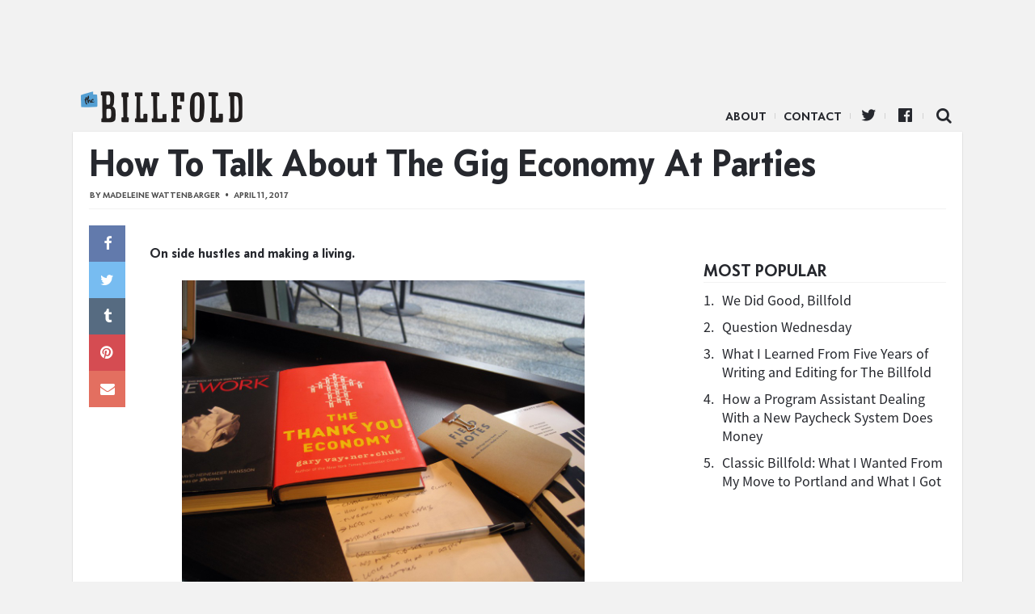

--- FILE ---
content_type: text/html; charset=UTF-8
request_url: https://www.thebillfold.com/2017/04/how-to-talk-about-the-gig-economy-at-parties/
body_size: 11726
content:
<!doctype html>
<html class="no-js" lang="en">
<head>
    <script type='text/javascript'>var _sf_startpt = (new Date()).getTime()</script>
    <meta charset="utf-8"/>
    <meta name="viewport" content="width=device-width, initial-scale=1.0, minimal-ui"/>

    <link rel="icon" href="https://www.thebillfold.com/wp-content/themes/thebillfold/images/icon-128.jpg" class="js-favicon">
    <link rel="apple-touch-icon" sizes="152x152" href="https://www.thebillfold.com/wp-content/themes/thebillfold/images/icon-152.jpg">
    <link rel="apple-touch-icon" sizes="120x120" href="https://www.thebillfold.com/wp-content/themes/thebillfold/images/icon-128.jpg">
    <link rel="apple-touch-icon" sizes="76x76" href="https://www.thebillfold.com/wp-content/themes/thebillfold/images/icon-76.jpg">
    <link rel="apple-touch-icon" sizes="60x60" href="https://www.thebillfold.com/wp-content/themes/thebillfold/images/icon-60.jpg">

    <link rel="feed alternate" type="application/atom+xml" href="https://www.thebillfold.com/feed/atom/"
          title="Atom Feed">

    <title>How To Talk About The Gig Economy At Parties - The Billfold</title>

	<link rel='dns-prefetch' href='//s0.wp.com' />
<link rel='dns-prefetch' href='//s.w.org' />
<link rel='stylesheet' id='jetpack_css-css'  href='https://c0.wp.com/p/jetpack/6.8.1/css/jetpack.css' type='text/css' media='all' />
<script type='text/javascript' src='https://c0.wp.com/c/4.8/wp-includes/js/jquery/jquery.js'></script>
<script type='text/javascript' src='https://c0.wp.com/c/4.8/wp-includes/js/jquery/jquery-migrate.min.js'></script>
<link rel='https://api.w.org/' href='https://www.thebillfold.com/wp-json/' />
<link rel='prev' title='What Is Going On With Retail?' href='https://www.thebillfold.com/2017/04/what-is-going-on-with-retail/' />
<link rel='next' title='When You Don’t Earn Enough Driving for Uber to Pay for the Car You Rent From Uber' href='https://www.thebillfold.com/2017/04/when-you-dont-earn-enough-driving-for-uber-to-pay-for-the-car-you-rent-from-uber/' />
<link rel="canonical" href="https://www.thebillfold.com/2017/04/how-to-talk-about-the-gig-economy-at-parties/" />
<link rel='shortlink' href='https://wp.me/paB3DB-5lw' />
<link rel="alternate" type="application/json+oembed" href="https://www.thebillfold.com/wp-json/oembed/1.0/embed?url=https%3A%2F%2Fwww.thebillfold.com%2F2017%2F04%2Fhow-to-talk-about-the-gig-economy-at-parties%2F" />
<link rel="alternate" type="text/xml+oembed" href="https://www.thebillfold.com/wp-json/oembed/1.0/embed?url=https%3A%2F%2Fwww.thebillfold.com%2F2017%2F04%2Fhow-to-talk-about-the-gig-economy-at-parties%2F&#038;format=xml" />

<link rel='dns-prefetch' href='//v0.wordpress.com'/>
<link rel='dns-prefetch' href='//c0.wp.com'/>
<style type='text/css'>img#wpstats{display:none}</style><link rel="icon" href="https://www.thebillfold.com/wp-content/uploads/2019/01/cropped-Billfold-Logo-32x32.png" sizes="32x32" />
<link rel="icon" href="https://www.thebillfold.com/wp-content/uploads/2019/01/cropped-Billfold-Logo-192x192.png" sizes="192x192" />
<link rel="apple-touch-icon-precomposed" href="https://www.thebillfold.com/wp-content/uploads/2019/01/cropped-Billfold-Logo-180x180.png" />
<meta name="msapplication-TileImage" content="https://www.thebillfold.com/wp-content/uploads/2019/01/cropped-Billfold-Logo-270x270.png" />

<!-- START - Facebook Open Graph, Google+ and Twitter Card Tags 2.0.8.2 -->
 <!-- Facebook Open Graph -->
  <meta property="og:locale" content="en_US"/>
  <meta property="og:site_name" content="The Billfold"/>
  <meta property="og:title" content="How To Talk About The Gig Economy At Parties"/>
  <meta property="og:url" content="https://www.thebillfold.com/2017/04/how-to-talk-about-the-gig-economy-at-parties/"/>
  <meta property="og:type" content="article"/>
  <meta property="og:description" content="On side hustles and making a living.
Photo: Nate Burgos/FlickrIt first happened just a week or two after I plunged into the murky swimming pool of existential uncertainty &amp; side-hustles that is participation in the gig economy. A stranger at a party asked me what I do. I fumbled to explain that"/>
  <meta property="article:published_time" content="2017-04-11T16:51:01+00:00"/>
  <meta property="article:modified_time" content="2017-08-01T16:12:09+00:00" />
  <meta property="og:updated_time" content="2017-08-01T16:12:09+00:00" />
  <meta property="article:section" content="Uncategorized"/>
  <meta property="article:publisher" content="https://www.facebook.com/thebillfold/"/>
 <!-- Google+ / Schema.org -->
  <meta itemprop="name" content="How To Talk About The Gig Economy At Parties"/>
  <meta itemprop="description" content="On side hustles and making a living.
Photo: Nate Burgos/FlickrIt first happened just a week or two after I plunged into the murky swimming pool of existential uncertainty &amp; side-hustles that is participation in the gig economy. A stranger at a party asked me what I do. I fumbled to explain that"/>
 <!-- Twitter Cards -->
  <meta name="twitter:title" content="How To Talk About The Gig Economy At Parties"/>
  <meta name="twitter:url" content="https://www.thebillfold.com/2017/04/how-to-talk-about-the-gig-economy-at-parties/"/>
  <meta name="twitter:description" content="On side hustles and making a living.
Photo: Nate Burgos/FlickrIt first happened just a week or two after I plunged into the murky swimming pool of existential uncertainty &amp; side-hustles that is participation in the gig economy. A stranger at a party asked me what I do. I fumbled to explain that"/>
  <meta name="twitter:card" content="summary_large_image"/>
  <meta name="twitter:site" content="@thebillfold"/>
 <!-- SEO -->
  <link rel="canonical" href="https://www.thebillfold.com/2017/04/how-to-talk-about-the-gig-economy-at-parties/"/>
  <meta name="description" content="On side hustles and making a living.
Photo: Nate Burgos/FlickrIt first happened just a week or two after I plunged into the murky swimming pool of existential uncertainty &amp; side-hustles that is participation in the gig economy. A stranger at a party asked me what I do. I fumbled to explain that"/>
 <!-- Misc. tags -->
<!-- END - Facebook Open Graph, Google+ and Twitter Card Tags 2.0.8.2 -->


    <script>
        (function (i, s, o, g, r, a, m) {
            i['GoogleAnalyticsObject'] = r;
            i[r] = i[r] || function () {
                (i[r].q = i[r].q || []).push(arguments)
            }, i[r].l = 1 * new Date();
            a = s.createElement(o),
                m = s.getElementsByTagName(o)[0];
            a.async = 1;
            a.src = g;
            m.parentNode.insertBefore(a, m)
        })(window, document, 'script', '//www.google-analytics.com/analytics.js', 'ga');

        ga('create', 'UA-8268915-5', 'auto');
        ga('create', 'UA-8268915-9', 'auto', {'name': 'network'});
        ga('send', 'pageview');
        ga('network.send', 'pageview');

    </script>

    <script async='async' src='https://www.googletagservices.com/tag/js/gpt.js'></script>
    <script>
        var googletag = googletag || {};
        googletag.cmd = googletag.cmd || [];
    </script>

    <script>
        googletag.cmd.push(function () {
            var leaderboard = googletag.sizeMapping()
                .addSize([1024, 1], [[970, 66], [1000, 220], [970, 90], [1, 1], [728, 90], [970, 250]])
                .addSize([0, 0], [])
                .build();

            var med = googletag.sizeMapping()
                .addSize([1024, 1], [[300, 250], [300, 600], [300, 1050]])
                .addSize([0, 0], [])
                .build();

            var mobileLeaderboard = googletag.sizeMapping()
                .addSize([1024, 1], [])
                .addSize([0, 0], [[320, 50], [320, 100], [1, 1]])
                .build();

            var mobileMed = googletag.sizeMapping()
                .addSize([1024, 1], [])
                .addSize([0, 0], [300, 250])
                .build();


            googletag.defineSlot('/149016294/BF_ROS_Desk_728x90', [[970, 66], [1000, 220], [970, 90], [1, 1], [728, 90], [970, 250]], 'div-gpt-ad-1501696106781-0').defineSizeMapping(leaderboard).addService(googletag.pubads());
            googletag.defineSlot('/149016294/BF_ROS_Desk_300x250_Top', [[300, 250], [300, 600]], 'div-gpt-ad-1501696106781-1').defineSizeMapping(med).addService(googletag.pubads());
            googletag.defineSlot('/149016294/BF_BTF_300x250', [300, 250], 'div-gpt-ad-1501696106781-2').defineSizeMapping(med).addService(googletag.pubads());
            googletag.defineSlot('/149016294/BF_Mobile_Leaderboard', [[320, 50], [320, 100], [1, 1]], 'div-gpt-ad-1501696106781-3').defineSizeMapping(mobileLeaderboard).addService(googletag.pubads());
            googletag.defineSlot('/149016294/BF_Mobile_300x250', [300, 250], 'div-gpt-ad-1501696106781-4').defineSizeMapping(mobileMed).addService(googletag.pubads());
            googletag.pubads().enableSingleRequest();
            googletag.enableServices();
        });
    </script>

    <meta name="twitter:widgets:csp" content="on">

    <link href='/wp-content/assets/css/ich-fonts.css' rel='stylesheet' type='text/css'>
    <link href='/wp-content/assets/css/thebillfold.css' rel='stylesheet' type='text/css'>
    <link href='https://fonts.googleapis.com/css?family=Source+Serif+Pro:400,600,700'
          rel='stylesheet' type='text/css'>

    <link rel="stylesheet"
          href="https://maxcdn.bootstrapcdn.com/font-awesome/4.4.0/css/font-awesome.min.css">

    <script src="https://cdnjs.cloudflare.com/ajax/libs/jquery/3.2.1/jquery.min.js"></script>
    <script src="https://cdnjs.cloudflare.com/ajax/libs/fitvids/1.2.0/jquery.fitvids.min.js"></script>

    <!-- Quantcast Tag, part 1 -->
    <script type="text/javascript">
        var _qevents = _qevents || [];
        (function () {
            var elem = document.createElement('script');
            elem.src = (document.location.protocol == "https:" ? "https://secure" : "http://edge") + ".quantserve.com/quant.js";
            elem.async = true;
            elem.type = "text/javascript";
            var scpt = document.getElementsByTagName('script')[0];
            scpt.parentNode.insertBefore(elem, scpt);
        })();
    </script>

    <style>

    .leaderboard__wrapper {
        max-width: 100%;
        text-align: center;
    }

    .leaderboard__wrapper .ad.ad-desktop {
        width: 100%;
        text-align: center;

    }

    </style>
</head>

<body class="post-template-default single single-post postid-20554 single-format-standard" >

<script>
    window.fbAsyncInit = function () {
        FB.init({
            appId: '262843477137720',
            xfbml: true,
            version: 'v2.4'
        });
    };

    (function (d, s, id) {
        var js, fjs = d.getElementsByTagName(s)[0];
        if (d.getElementById(id)) {
            return;
        }
        js = d.createElement(s);
        js.id = id;
        js.src = "//connect.facebook.net/en_US/sdk.js";
        fjs.parentNode.insertBefore(js, fjs);
    }(document, 'script', 'facebook-jssdk'));
</script>

<div class="leaderboard__wrapper">
    <div class="ad ad-desktop">
        <!-- /149016294/BF_ROS_Desk_728x90 -->
        <div id='div-gpt-ad-1501696106781-0'>
            <script>
                googletag.cmd.push(function () {
                    googletag.display('div-gpt-ad-1501696106781-0');
                });
            </script>
        </div>
    </div>

    <div class="ad ad-mobile mobile-leaderboard">
        <!-- /149016294/BF_Mobile_Leaderboard -->
        <div id='div-gpt-ad-1501696106781-3'>
            <script>
                googletag.cmd.push(function () {
                    googletag.display('div-gpt-ad-1501696106781-3');
                });
            </script>
        </div>
    </div>
</div>


<div class="main__wrapper">
    <div class="nav__wrapper">
        <div class="navicon"></div>

        <div class="nav__logo">
            <a href="https://www.thebillfold.com/">The Billfold</a>
        </div>

        <nav class="nav__links">
            <ul class="nav__items">
                <li id="menu-item-75803"
                    class="divider menu-item menu-item-type-custom menu-item-object-custom menu-item-75803">
                    <a href="/about" sl-processed="1">About</a></li>
                <li id="menu-item-77599"
                    class="divider menu-item menu-item-type-custom menu-item-object-custom menu-item-77599">
                    <a href="mailto:notes@thebillfold.com" sl-processed="1">Contact</a></li>
                <li id="menu-item-75805"
                    class="icon icon-twitter divider menu-item menu-item-type-custom menu-item-object-custom menu-item-75805">
                    <a href="https://twitter.com/thebillfold" sl-processed="1">Twitter</a></li>
                <li id="menu-item-75804"
                    class="icon icon-facebook-official divider menu-item menu-item-type-custom menu-item-object-custom menu-item-75804">
                    <a target="_blank"
                       href="https://www.facebook.com/thebillfold/"
                       sl-processed="1">Facebook</a></li>
                <li id="menu-item-75807"
                    class="icon-search icon menu-item menu-item-type-custom menu-item-object-custom menu-item-75807">
                    <a href="/search" sl-processed="1">Search</a></li>
            </ul>
        </nav>
    </div>


<div class="single__wrapper">
				        <div class="article-layout__wrapper post__wrapper logical__wrapper post-20554 post type-post status-publish format-standard hentry category-uncategorized tag-gig-economy tag-sharing-economy tag-work">

        <div class="post__header">
			
            <h1 class="post__title">
				How To Talk About The Gig Economy At Parties            </h1>

            <div class="post__byline byline">
                By <a href="https://www.thebillfold.com/author/madeleinewattenbarger/" title="Posts by Madeleine Wattenbarger" class="author url fn" rel="author">Madeleine Wattenbarger</a>                <span class="post__dateline">April 11, 2017</span>
            </div>
        </div>

        <div class="column__container">
            <div class="post__content">
                <div class="sharebutts__primary">
					<div class="sharebutt__wrapper sticky">
	<div class="sharebutt facebook">
		<a href="https://www.facebook.com/sharer/sharer.php?u=https://www.thebillfold.com/2017/04/how-to-talk-about-the-gig-economy-at-parties/" data-share-type="facebook" class="icon-facebook"></a>
	</div>
	<div class="sharebutt twitter">
		<a data-share-type="twitter" href="https://twitter.com/intent/tweet?url=https%3A%2F%2Fwww.thebillfold.com%2F2017%2F04%2Fhow-to-talk-about-the-gig-economy-at-parties%2F&text=How+To+Talk+About+The+Gig+Economy+At+Parties" class="icon-twitter"></a>
	</div>
	<div class="sharebutt tumblr">
		<a data-share-type="tumblr" href="http://www.tumblr.com/share/link?url=https%3A%2F%2Fwww.thebillfold.com%2F2017%2F04%2Fhow-to-talk-about-the-gig-economy-at-parties%2F" class="icon-tumblr"></a>
	</div>
	<div class="sharebutt pinterest">
		<a data-share-type="pinterest" href="http://pinterest.com/pin/create/button/?url=https%3A%2F%2Fwww.thebillfold.com%2F2017%2F04%2Fhow-to-talk-about-the-gig-economy-at-parties%2F" class="icon-pinterest"></a>
	</div>
	<div class="sharebutt mail-share">
		<a data-share-type="mail" href="mailto:?subject=How+To+Talk+About+The+Gig+Economy+At+Parties&body=<? echo urlencode(get_the_permalink()); ?>" class="icon-envelope"></a>
	</div>
</div>                </div>

                <div class="post__body">
					<h4>On side hustles and making a living.</h4>
<figure><img alt="" src="https://www.thebillfold.com/wp-content/uploads/2017/04/1bGOBYhZNLmoiWqukkjALIw.jpeg"><figcaption>Photo: <a href="https://www.flickr.com/photos/designfeast/8005135558/in/[base64]">Nate Burgos/Flickr</a></figcaption></figure>
<p>It first happened just a week or two after I plunged into the murky swimming pool of existential uncertainty &amp; side-hustles that is participation in the gig economy. A stranger at a party asked me what I do. I fumbled to explain that I was sort of unemployed and sort of writing and doing translating projects and other stuff.</p>
<p>“But what do you <em>do</em>?” he asked, bemused.</p>
<p>“I used to work at an NGO with migrants,” I tried.</p>
<p>“But what <em>are</em> you?” he asked. He wouldn’t stop repeating that.</p>
<p>To placate him, finally, I said I was a writer. He was probably in his late 20s; I think he was an architect or a web developer or a graphic designer. He worked at a firm with an office where he went every day. That is lovely and honorable. It suggests a kind of consistency — in routine and in identity — that I do think I’d enjoy having. To many, that sort of work is also enormously morally superior to my bohemian depravity of all-night pitch-writing benders, unpredictable income sources and occasional workday brunches. This, for me, is the gig economy, where you do a bit of everything &amp; never know what you will do next &amp; don’t know how to tell people what you do. When you do what you love you’ll never work a day or rest a day. When you don’t know what you do, you’ll never rest a day, either.</p>
<p>When I tell people I’m a writer, they almost always think it’s cool. They think I have special powers. That’s why I sometimes tell people I am a writer; it’s also why I sometimes avoid it. I am not sure what people imagine when they hear the word “writer.” It is probably not picking up dog poop or teaching Chinese children English over the internet at 4AM. It is definitely not sitting on the only piece of furniture in my apartment having emotional breakdowns over an overdraft fee triggered by an Uber ride. I am a writer, though, in the sense that it is the most aspirational of the various things I do to make money. It is the thing I’d most like to do at the exclusion of other things. In my limited experience, those other things constitute about 60% of being a writer. In my experience, only about 5% of being a writer is actually writing, and, additionally, only about 50% of my income is from writing.</p>
<p>When people ask me what I do, I have to remind myself that they are not necessarily interested in what I do to make money — or, at least, not in all the things that I do. Someone recently asked me at a party what I do when I’m not writing. Feeling deeply found out, I immediately listed off my other lucrative endeavors: I translate things and take care of dogs and children and I’m trying to start teaching English, I said. Moments later I realized what a weird, guilty answer that was, and they confirmed that they weren’t, indeed, asking how else I make money. I reveal my imposter syndrome too quickly: fewer people than I think, probably, realize how rare it is to subsist as a writer.</p>
<p>Fewer people still overcome their imposter syndrome enough to tell people they’re writers, so it ends up easy to convince people. I prefer to identify as a writer than as a journalist partly because people demand less proof. If I say I’m a journalist, they’ll ask about my publications, my projects, my bylines. “Writer” has a greater mystique: I could easily be writing never-to-be-published poems in a garret all day and eating my trust fund. I’m not, but for all they know, I could be. At times it feels like being asked what I want to be when I grow up, which it basically is, and which I still don’t know.</p>
<p>A job serves as a heuristic for an identity. People don’t ask each other what they do because they care, as I learned, about their income sources, but about how they structure their lives and who they are. When I tell people I’m a writer, I’m applying a heuristic to my everydays and my aspirations. It feels dishonest at times, because that heuristic usually also gets at the source of your paychecks. I don’t ask strangers at parties to disclose their trust funds, though. You know that saying about dressing for the job you want? In the gig economy, maybe it’s this: tell people you have the job you want, not the one you have. Or, better, perhaps: tell people you have the job that you want most of all the ones you have.</p>
<p>Of course, identity crises are by no means the worst feature of the gig economy. It’s not even up there. It is <em>a </em>feature, though, and it’s also a product of the current US economy, where <a href="http://(https://www.forbes.com/sites/elainepofeldt/2015/05/25/shocker-40-of-workers-now-have-contingent-jobs-says-u-s-government/#17b886d614be">contingent workers play an increasing role in the workforce</a>. I no longer really assume that people I meet have a single, full-time, stable job, and, anyway, there are more interesting questions to ask at a party. As <a href="http://www.newyorker.com/culture/jia-tolentino/the-gig-economy-celebrates-working-yourself-to-death">Jia Tolentino recently noted on newyorker.com</a>, the economy in which we currently find ourselves celebrates the frenetic agglomeration of side-hustles and 24–7 money-making schemes. Our culture also shames those things, though: baby boomers love to sneer at millennials who can’t find “a real job.” Do I not have a real job? Do I have <em>many</em> real jobs? Do I have no job?</p>
<p>I’m deeply privileged to have energy to expend worrying about what to tell people at parties about what I do, rather than spending that time worrying about what I can do to make money. (Don’t worry, though: I do find plenty of time for the latter.) Ultimately, I might not be able to give a satisfactory answer even if I did have a full-time office job: maybe I’d still want to tell people I’m a writer. Surely I’d be having identity crises of a different sort. Thanks to the current state of the safety net in the US, though, I still might have a comparable level of financial stability. The advocacy group Young Invincibles recently found that young adults in the US today earn 20% less than their 1989 counterparts. Student debt, for me and for others, <a href="http://younginvincibles.org/financial-security-report/">increasingly hampers the prospect of achieving financial stability</a>. Social security won’t be here for my generation in the way it was for baby boomers, so, gig economy or not, I’ll likely work until I drop dead, sans health insurance and social security, at the age of 85. Financial stability &amp; identity crises aside, though, I do, currently, like my life. I would enjoy knowing how I’ll pay rent in two months, but, at least at this moment, I enjoy writing a little bit more, and I don’t mind doing other things. If we’re heading to hell in a hand basket full of debt &amp; side-hustles, we might as well have an occasional weekday brunch on the way out.</p>

					

                    			<hr>
			<p><span style="color: #993300;"><strong>Support The Billfold</strong></span></p>
			<p>The Billfold continues to exist thanks to support from our readers. Help us continue to do our work by making a <a href="https://www.patreon.com/TheBillfold">monthly pledge on Patreon</a> or a <a href="https://www.paypal.me/TheBillfold">one-time-only contribution through PayPal.</a></p>
                                    </div>


            </div>

			                <div class="sidebar__wrapper sidebar__main">
                    
                    <div class="sidebar__ad ">
                        <div class="sidebar__ad-container">
                            <div class="ad ad-desktop">
                                <!-- /149016294/BF_ROS_Desk_300x250_Top -->
                                <div id='div-gpt-ad-1501696106781-1'>
                                    <script>
                                        googletag.cmd.push(function () {
                                            googletag.display('div-gpt-ad-1501696106781-1');
                                        });
                                    </script>
                                </div>
                            </div>
                        </div>
                    </div>

					
					<div class="popular__wrapper">
	<h3 class="popular__title mod__title">Most Popular</h3>

	<div class="popular__items">
		
			<div class="popular-item">
				<span class="popular-item__number">1.</span>
				<span class="popular-item__title">
					<a href="https://www.thebillfold.com/2019/02/we-did-good-billfold/" title="We Did Good, Billfold">
						We Did Good, Billfold					</a>
				</span>
			</div>

			
		
			<div class="popular-item">
				<span class="popular-item__number">2.</span>
				<span class="popular-item__title">
					<a href="https://www.thebillfold.com/2019/02/question-wednesday-86/" title="Question Wednesday">
						Question Wednesday					</a>
				</span>
			</div>

			
		
			<div class="popular-item">
				<span class="popular-item__number">3.</span>
				<span class="popular-item__title">
					<a href="https://www.thebillfold.com/2019/02/what-i-learned-from-five-years-of-writing-and-editing-for-the-billfold/" title="What I Learned From Five Years of Writing and Editing for The Billfold">
						What I Learned From Five Years of Writing and Editing for The Billfold					</a>
				</span>
			</div>

			
		
			<div class="popular-item">
				<span class="popular-item__number">4.</span>
				<span class="popular-item__title">
					<a href="https://www.thebillfold.com/2019/02/how-a-program-assistant-dealing-with-a-new-paycheck-system-does-money/" title="How a Program Assistant Dealing With a New Paycheck System Does Money">
						How a Program Assistant Dealing With a New Paycheck System Does Money					</a>
				</span>
			</div>

			
		
			<div class="popular-item">
				<span class="popular-item__number">5.</span>
				<span class="popular-item__title">
					<a href="https://www.thebillfold.com/2019/02/classic-billfold-what-i-wanted-from-my-move-to-portland-and-what-i-got/" title="Classic Billfold: What I Wanted From My Move to Portland and What I Got">
						Classic Billfold: What I Wanted From My Move to Portland and What I Got					</a>
				</span>
			</div>

			
			</div>
</div>

                    <!-- sidebar -->

                </div>
			        </div>

        <div class="post__tags">
            <div class="tags__wrapper ui tags labels">
				<a href="https://www.thebillfold.com/tag/gig-economy/" rel="tag">gig-economy</a><a href="https://www.thebillfold.com/tag/sharing-economy/" rel="tag">sharing-economy</a><a href="https://www.thebillfold.com/tag/work/" rel="tag">work</a>            </div>
        </div>

        <div class="mobile-rectangle">
            <div class="ad ad-mobile">
                <!-- /149016294/BF_BTF_300x250 -->
                <div id='div-gpt-ad-1501696106781-2'>
                    <script>
                        googletag.cmd.push(function () {
                            googletag.display('div-gpt-ad-1501696106781-2');
                        });
                    </script>
                </div>
            </div>
        </div>

		            <div name="comments-20554" class="post__comments">
                <h3 class="mod__title">Comments</h3>
                <div id="disqus_thread"></div>

                <script type="text/javascript">
                    var disqus_shortname = 'thebillfold';
                    var disqus_identifier = 'new-20554';
                    var disqus_title = 'How To Talk About The Gig Economy At Parties';
                    var disqus_url = 'https://www.thebillfold.com/2017/04/how-to-talk-about-the-gig-economy-at-parties/';

                    (function () {
                        var dsq = document.createElement('script');
                        dsq.type = 'text/javascript';
                        dsq.async = true;
                        dsq.src = '//' + disqus_shortname + '.disqus.com/embed.js';
                        (document.getElementsByTagName('head')[0] || document.getElementsByTagName('body')[0]).appendChild(dsq);
                    })();
                </script>
            </div>
		
		            <div class="column__container">
                <div class="chum__wrapper">
                    <h3 class="chum__title mod__title">More ...</h3>

                    <div class="chum__items">

						
						
							                            <div class="chum-item">
                                <a class="hitbox" href="https://www.thebillfold.com/2019/01/i-dont-regret-not-getting-a-college-degree/"></a>

                                <div class="chum-item__image"
                                     style="background-image: url('https://www.thebillfold.com/wp-content/uploads/2019/01/35920157116_f83ca0852c_z.jpg')">
                                </div>
                                <h6 class="chum-item__title">
                                    <a href="https://www.thebillfold.com/2019/01/i-dont-regret-not-getting-a-college-degree/"
                                       title="I Don&#8217;t Regret Not Getting a College Degree">I Don&#8217;t Regret Not Getting a College Degree</a>
                                </h6>
                            </div>
													
							                            <div class="chum-item">
                                <a class="hitbox" href="https://www.thebillfold.com/2019/02/friday-estimate-306/"></a>

                                <div class="chum-item__image"
                                     style="background-image: url('https://www.thebillfold.com/wp-content/uploads/2019/02/Screen-Shot-2019-02-15-at-11.20.18-AM.png')">
                                </div>
                                <h6 class="chum-item__title">
                                    <a href="https://www.thebillfold.com/2019/02/friday-estimate-306/"
                                       title="Friday Estimate">Friday Estimate</a>
                                </h6>
                            </div>
													
							                            <div class="chum-item">
                                <a class="hitbox" href="https://www.thebillfold.com/2019/01/how-a-hr-analyst-in-pittsburgh-does-money/"></a>

                                <div class="chum-item__image"
                                     style="background-image: url('https://www.thebillfold.com/wp-content/uploads/2019/01/5487119045_d679e2ff80_z.jpg')">
                                </div>
                                <h6 class="chum-item__title">
                                    <a href="https://www.thebillfold.com/2019/01/how-a-hr-analyst-in-pittsburgh-does-money/"
                                       title="How a HR Analyst in Pittsburgh Does Money">How a HR Analyst in Pittsburgh Does Money</a>
                                </h6>
                            </div>
													
							                            <div class="chum-item">
                                <a class="hitbox" href="https://www.thebillfold.com/2019/02/classic-billfold-visiting-hogwarts-when-youre-broke/"></a>

                                <div class="chum-item__image"
                                     style="background-image: url('https://www.thebillfold.com/wp-content/uploads/2014/09/8194673345_7f6db078bc_z.jpg')">
                                </div>
                                <h6 class="chum-item__title">
                                    <a href="https://www.thebillfold.com/2019/02/classic-billfold-visiting-hogwarts-when-youre-broke/"
                                       title="Classic Billfold: Visiting Hogwarts When You’re Broke">Classic Billfold: Visiting Hogwarts When You’re Broke</a>
                                </h6>
                            </div>
													
							                            <div class="chum-item">
                                <a class="hitbox" href="https://www.thebillfold.com/2019/02/friday-estimate-304/"></a>

                                <div class="chum-item__image"
                                     style="background-image: url('https://www.thebillfold.com/wp-content/uploads/2019/01/16217434560_310a87092b_z.jpg')">
                                </div>
                                <h6 class="chum-item__title">
                                    <a href="https://www.thebillfold.com/2019/02/friday-estimate-304/"
                                       title="Friday Estimate">Friday Estimate</a>
                                </h6>
                            </div>
													
							                            <div class="chum-item">
                                <a class="hitbox" href="https://www.thebillfold.com/2019/02/how-two-budgeting-choices-gave-me-control-over-my-money/"></a>

                                <div class="chum-item__image"
                                     style="background-image: url('https://www.thebillfold.com/wp-content/uploads/2019/02/30913870728_08fef5455e_z.jpg')">
                                </div>
                                <h6 class="chum-item__title">
                                    <a href="https://www.thebillfold.com/2019/02/how-two-budgeting-choices-gave-me-control-over-my-money/"
                                       title="How Two Budgeting Choices Gave Me Control Over My Money">How Two Budgeting Choices Gave Me Control Over My Money</a>
                                </h6>
                            </div>
													
							                            <div class="chum-item">
                                <a class="hitbox" href="https://www.thebillfold.com/2019/01/what-adult-braces-taught-me-about-healthcare-and-life/"></a>

                                <div class="chum-item__image"
                                     style="background-image: url('https://www.thebillfold.com/wp-content/uploads/2019/01/umanoide-617690-unsplash.jpg')">
                                </div>
                                <h6 class="chum-item__title">
                                    <a href="https://www.thebillfold.com/2019/01/what-adult-braces-taught-me-about-healthcare-and-life/"
                                       title="What Adult Braces Taught Me About Healthcare and Life">What Adult Braces Taught Me About Healthcare and Life</a>
                                </h6>
                            </div>
													
							                            <div class="chum-item">
                                <a class="hitbox" href="https://www.thebillfold.com/2019/02/why-i-created-a-pop-pilgrimage-fund/"></a>

                                <div class="chum-item__image"
                                     style="background-image: url('https://www.thebillfold.com/wp-content/uploads/2019/02/vishnu-r-nair-639172-unsplash.jpg')">
                                </div>
                                <h6 class="chum-item__title">
                                    <a href="https://www.thebillfold.com/2019/02/why-i-created-a-pop-pilgrimage-fund/"
                                       title="Why I Created a Pop Pilgrimage Fund">Why I Created a Pop Pilgrimage Fund</a>
                                </h6>
                            </div>
													
                    </div>

                </div>

                <div class="sidebar__wrapper btf">
                    <div class="ad ad-desktop">
                        <!-- /149016294/HP_BTF_300x250 -->
                        <div id='div-gpt-ad-1501695721863-4'>
                            <script>
                                googletag.cmd.push(function () {
                                    googletag.display('div-gpt-ad-1501695721863-4');
                                });
                            </script>
                        </div>
                    </div>
                </div>
            </div>
		
	

<!-- test --></div>

</div>

<div class="footer__wrapper">

</div>

<script type="text/javascript">
    var _sf_async_config = {uid: 4191, domain: "thehairpin.com"};
    (function () {
        function loadChartbeat() {
            window._sf_endpt = (new Date()).getTime();
            var e = document.createElement('script');
            e.setAttribute('language', 'javascript');
            e.setAttribute('type', 'text/javascript');
            e.setAttribute('src',
                (("https:" == document.location.protocol) ? "https://s3.amazonaws.com/" : "http://") +
                "static.chartbeat.com/js/chartbeat.js");
            document.body.appendChild(e);
        }

        var oldonload = window.onload;
        window.onload = (typeof window.onload != 'function') ?
            loadChartbeat : function () {
                oldonload();
                loadChartbeat();
            };
    })();
</script>

<!-- Begin comScore Tag -->
<script>
    var _comscore = _comscore || [];
    _comscore.push({c1: "2", c2: "8568956"});
    (function () {
        var s = document.createElement("script"), el = document.getElementsByTagName("script")[0];
        s.async = true;
        s.src = (document.location.protocol == "https:" ? "https://sb" : "http://b") + ".scorecardresearch.com/beacon.js";
        el.parentNode.insertBefore(s, el);
    })();
</script>
<noscript>
    <img src="https://b.scorecardresearch.com/p?c1=2&c2=8568956&cv=2.0&cj=1"/>
</noscript>
<!-- End comScore Tag -->


<script>
 jQuery(function () {
     $('.post__content').fitVids({
         customSelector: "iframe[src^='http://www.funnyordie.com'], iframe[src^='http://teamcoco.com'], iframe[src^='http://media.mtvnservices.com'], iframe[src^='https://cdn.embedly.com']"
     });
 });
</script>

<script>
 $(function() {
     ga(function(){
         $("a").click(function(e) {
             var url = $(this).attr("href");

             if (!(/^(http(s|)\:\/\/(www\.|)thebillfold)/.test(url)) && !(/^\//.test(url))) {

                 ga("send", "event", "outbound", "click", url, {"hitCallback":
                                                                function () {
                                                                    document.location = url;
                                                                }
                 });

                 e.preventDefault();
             } else {
                 return true;
             }
         });
     });
 });
</script>

<script type='text/javascript' src='https://s0.wp.com/wp-content/js/devicepx-jetpack.js?ver=202550'></script>
<script type='text/javascript' src='https://c0.wp.com/c/4.8/wp-includes/js/wp-embed.min.js'></script>
<script type='text/javascript' src='https://stats.wp.com/e-202550.js' async='async' defer='defer'></script>
<script type='text/javascript'>
	_stq = window._stq || [];
	_stq.push([ 'view', {v:'ext',j:'1:6.8.1',blog:'156595483',post:'20554',tz:'-5',srv:'www.thebillfold.com'} ]);
	_stq.push([ 'clickTrackerInit', '156595483', '20554' ]);
</script>

</body>
</html>


--- FILE ---
content_type: text/html; charset=utf-8
request_url: https://www.google.com/recaptcha/api2/aframe
body_size: 266
content:
<!DOCTYPE HTML><html><head><meta http-equiv="content-type" content="text/html; charset=UTF-8"></head><body><script nonce="2ULiGOmFg3x2S2grSU1PBw">/** Anti-fraud and anti-abuse applications only. See google.com/recaptcha */ try{var clients={'sodar':'https://pagead2.googlesyndication.com/pagead/sodar?'};window.addEventListener("message",function(a){try{if(a.source===window.parent){var b=JSON.parse(a.data);var c=clients[b['id']];if(c){var d=document.createElement('img');d.src=c+b['params']+'&rc='+(localStorage.getItem("rc::a")?sessionStorage.getItem("rc::b"):"");window.document.body.appendChild(d);sessionStorage.setItem("rc::e",parseInt(sessionStorage.getItem("rc::e")||0)+1);localStorage.setItem("rc::h",'1765445659654');}}}catch(b){}});window.parent.postMessage("_grecaptcha_ready", "*");}catch(b){}</script></body></html>

--- FILE ---
content_type: text/css
request_url: https://www.thebillfold.com/wp-content/assets/css/thebillfold.css
body_size: 45334
content:
/*! normalize.css v3.0.2 | MIT License | github.com/necolas/normalize.css */

/**
 * 1. Set default font family to sans-serif.
 * 2. Prevent iOS text size adjust after orientation change, without disabling
 *    user zoom.
 */

html {
  font-family: sans-serif; /* 1 */
  -ms-text-size-adjust: 100%; /* 2 */
  -webkit-text-size-adjust: 100%; /* 2 */
}

/**
 * Remove default margin.
 */

body {
  margin: 0;
}

/* HTML5 display definitions
   ========================================================================== */

/**
 * Correct `block` display not defined for any HTML5 element in IE 8/9.
 * Correct `block` display not defined for `details` or `summary` in IE 10/11
 * and Firefox.
 * Correct `block` display not defined for `main` in IE 11.
 */

article,
aside,
details,
figcaption,
figure,
footer,
header,
hgroup,
main,
menu,
nav,
section,
summary {
  display: block;
}

/**
 * 1. Correct `inline-block` display not defined in IE 8/9.
 * 2. Normalize vertical alignment of `progress` in Chrome, Firefox, and Opera.
 */

audio,
canvas,
progress,
video {
  display: inline-block; /* 1 */
  vertical-align: baseline; /* 2 */
}

/**
 * Prevent modern browsers from displaying `audio` without controls.
 * Remove excess height in iOS 5 devices.
 */

audio:not([controls]) {
  display: none;
  height: 0;
}

/**
 * Address `[hidden]` styling not present in IE 8/9/10.
 * Hide the `template` element in IE 8/9/11, Safari, and Firefox < 22.
 */

[hidden],
template {
  display: none;
}

/* Links
   ========================================================================== */

/**
 * Remove the gray background color from active links in IE 10.
 */

a {
  background-color: transparent;
}

/**
 * Improve readability when focused and also mouse hovered in all browsers.
 */

a:active,
a:hover {
  outline: 0;
}

/* Text-level semantics
   ========================================================================== */

/**
 * Address styling not present in IE 8/9/10/11, Safari, and Chrome.
 */

abbr[title] {
  border-bottom: 1px dotted;
}

/**
 * Address style set to `bolder` in Firefox 4+, Safari, and Chrome.
 */

b,
strong {
  font-weight: bold;
}

/**
 * Address styling not present in Safari and Chrome.
 */

dfn {
  font-style: italic;
}

/**
 * Address variable `h1` font-size and margin within `section` and `article`
 * contexts in Firefox 4+, Safari, and Chrome.
 */

h1 {
  font-size: 2em;
  margin: 0.67em 0;
}

/**
 * Address styling not present in IE 8/9.
 */

mark {
  background: #ff0;
  color: #000;
}

/**
 * Address inconsistent and variable font size in all browsers.
 */

small {
  font-size: 80%;
}

/**
 * Prevent `sub` and `sup` affecting `line-height` in all browsers.
 */

sub,
sup {
  font-size: 75%;
  line-height: 0;
  position: relative;
  vertical-align: baseline;
}

sup {
  top: -0.5em;
}

sub {
  bottom: -0.25em;
}

/* Embedded content
   ========================================================================== */

/**
 * Remove border when inside `a` element in IE 8/9/10.
 */

img {
  border: 0;
}

/**
 * Correct overflow not hidden in IE 9/10/11.
 */

svg:not(:root) {
  overflow: hidden;
}

/* Grouping content
   ========================================================================== */

/**
 * Address margin not present in IE 8/9 and Safari.
 */

figure {
  margin: 1em 40px;
}

/**
 * Address differences between Firefox and other browsers.
 */

hr {
  box-sizing: content-box;
  height: 0;
}

/**
 * Contain overflow in all browsers.
 */

pre {
  overflow: auto;
}

/**
 * Address odd `em`-unit font size rendering in all browsers.
 */

code,
kbd,
pre,
samp {
  font-family: monospace, monospace;
  font-size: 1em;
}

/* Forms
   ========================================================================== */

/**
 * Known limitation: by default, Chrome and Safari on OS X allow very limited
 * styling of `select`, unless a `border` property is set.
 */

/**
 * 1. Correct color not being inherited.
 *    Known issue: affects color of disabled elements.
 * 2. Correct font properties not being inherited.
 * 3. Address margins set differently in Firefox 4+, Safari, and Chrome.
 */

button,
input,
optgroup,
select,
textarea {
  color: inherit; /* 1 */
  font: inherit; /* 2 */
  margin: 0; /* 3 */
}

/**
 * Address `overflow` set to `hidden` in IE 8/9/10/11.
 */

button {
  overflow: visible;
}

/**
 * Address inconsistent `text-transform` inheritance for `button` and `select`.
 * All other form control elements do not inherit `text-transform` values.
 * Correct `button` style inheritance in Firefox, IE 8/9/10/11, and Opera.
 * Correct `select` style inheritance in Firefox.
 */

button,
select {
  text-transform: none;
}

/**
 * 1. Avoid the WebKit bug in Android 4.0.* where (2) destroys native `audio`
 *    and `video` controls.
 * 2. Correct inability to style clickable `input` types in iOS.
 * 3. Improve usability and consistency of cursor style between image-type
 *    `input` and others.
 */

button,
html input[type="button"], /* 1 */
input[type="reset"],
input[type="submit"] {
  -webkit-appearance: button; /* 2 */
  cursor: pointer; /* 3 */
}

/**
 * Re-set default cursor for disabled elements.
 */

button[disabled],
html input[disabled] {
  cursor: default;
}

/**
 * Remove inner padding and border in Firefox 4+.
 */

button::-moz-focus-inner,
input::-moz-focus-inner {
  border: 0;
  padding: 0;
}

/**
 * Address Firefox 4+ setting `line-height` on `input` using `!important` in
 * the UA stylesheet.
 */

input {
  line-height: normal;
}

/**
 * It's recommended that you don't attempt to style these elements.
 * Firefox's implementation doesn't respect box-sizing, padding, or width.
 *
 * 1. Address box sizing set to `content-box` in IE 8/9/10.
 * 2. Remove excess padding in IE 8/9/10.
 */

input[type="checkbox"],
input[type="radio"] {
  box-sizing: border-box; /* 1 */
  padding: 0; /* 2 */
}

/**
 * Fix the cursor style for Chrome's increment/decrement buttons. For certain
 * `font-size` values of the `input`, it causes the cursor style of the
 * decrement button to change from `default` to `text`.
 */

input[type="number"]::-webkit-inner-spin-button,
input[type="number"]::-webkit-outer-spin-button {
  height: auto;
}

/**
 * 1. Address `appearance` set to `searchfield` in Safari and Chrome.
 * 2. Address `box-sizing` set to `border-box` in Safari and Chrome
 *    (include `-moz` to future-proof).
 */

input[type="search"] {
  -webkit-appearance: textfield; /* 1 */ /* 2 */
  box-sizing: content-box;
}

/**
 * Remove inner padding and search cancel button in Safari and Chrome on OS X.
 * Safari (but not Chrome) clips the cancel button when the search input has
 * padding (and `textfield` appearance).
 */

input[type="search"]::-webkit-search-cancel-button,
input[type="search"]::-webkit-search-decoration {
  -webkit-appearance: none;
}

/**
 * Define consistent border, margin, and padding.
 */

fieldset {
  border: 1px solid #c0c0c0;
  margin: 0 2px;
  padding: 0.35em 0.625em 0.75em;
}

/**
 * 1. Correct `color` not being inherited in IE 8/9/10/11.
 * 2. Remove padding so people aren't caught out if they zero out fieldsets.
 */

legend {
  border: 0; /* 1 */
  padding: 0; /* 2 */
}

/**
 * Remove default vertical scrollbar in IE 8/9/10/11.
 */

textarea {
  overflow: auto;
}

/**
 * Don't inherit the `font-weight` (applied by a rule above).
 * NOTE: the default cannot safely be changed in Chrome and Safari on OS X.
 */

optgroup {
  font-weight: bold;
}

/* Tables
   ========================================================================== */

/**
 * Remove most spacing between table cells.
 */

table {
  border-collapse: collapse;
  border-spacing: 0;
}

td,
th {
  padding: 0;
}

/*
 *  Remodal - v1.0.2
 *  Responsive, lightweight, fast, synchronized with CSS animations, fully customizable modal window plugin with declarative configuration and hash tracking.
 *  http://vodkabears.github.io/remodal/
 *
 *  Made by Ilya Makarov
 *  Under MIT License
 */

/* ==========================================================================
   Remodal's necessary styles
   ========================================================================== */

/* Hide scroll bar */

html.remodal-is-locked {
  overflow: hidden;
}

/* Anti FOUC */

.remodal,
[data-remodal-id] {
  display: none;
}

/* Necessary styles of the overlay */

.remodal-overlay {
  position: fixed;
  z-index: 9999;
  top: -5000px;
  right: -5000px;
  bottom: -5000px;
  left: -5000px;

  display: none;
}

/* Necessary styles of the wrapper */

.remodal-wrapper {
  position: fixed;
  z-index: 10000;
  top: 0;
  right: 0;
  bottom: 0;
  left: 0;

  display: none;
  overflow: auto;

  text-align: center;

  -webkit-overflow-scrolling: touch;
}

.remodal-wrapper:after {
  display: inline-block;

  height: 100%;
  margin-left: -0.05em;

  content: "";
}

/* Fix iPad, iPhone glitches */

.remodal-overlay,
.remodal-wrapper {
  backface-visibility: hidden;
}

/* Necessary styles of the modal dialog */

.remodal {
  position: relative;

  -webkit-text-size-adjust: 100%;
  -ms-text-size-adjust: 100%;
  text-size-adjust: 100%;
}

.remodal-is-initialized {
  /* Disable Anti-FOUC */
  display: inline-block;
}

/*
 *  Remodal - v1.0.2
 *  Responsive, lightweight, fast, synchronized with CSS animations, fully customizable modal window plugin with declarative configuration and hash tracking.
 *  http://vodkabears.github.io/remodal/
 *
 *  Made by Ilya Makarov
 *  Under MIT License
 */

/* ==========================================================================
   Remodal's default mobile first theme
   ========================================================================== */

/* Default theme styles for the background */

.remodal-bg.remodal-is-opening,
.remodal-bg.remodal-is-opened {
  -webkit-filter: blur(3px);
  filter: blur(3px);
}

/* Default theme styles of the overlay */

.remodal-overlay {
  background: rgba(43, 46, 56, 0.9);
}

.remodal-overlay.remodal-is-opening,
.remodal-overlay.remodal-is-closing {
  animation-fill-mode: forwards;
}

.remodal-overlay.remodal-is-opening {
  animation: remodal-overlay-opening-keyframes 0.3s;
}

.remodal-overlay.remodal-is-closing {
  animation: remodal-overlay-closing-keyframes 0.3s;
}

/* Default theme styles of the wrapper */

.remodal-wrapper {
  padding: 10px 10px 0;
}

/* Default theme styles of the modal dialog */

.remodal {
  box-sizing: border-box;
  width: 100%;
  margin-bottom: 10px;
  padding: 35px;
  transform: translate3d(0, 0, 0);

  color: #2b2e38;
  background: #fff;
}

.remodal.remodal-is-opening,
.remodal.remodal-is-closing {
  animation-fill-mode: forwards;
}

.remodal.remodal-is-opening {
  animation: remodal-opening-keyframes 0.3s;
}

.remodal.remodal-is-closing {
  animation: remodal-closing-keyframes 0.3s;
}

/* Vertical align of the modal dialog */

.remodal,
.remodal-wrapper:after {
  vertical-align: middle;
}

/* Close button */

.remodal-close {
  position: absolute;
  top: 0;
  left: 0;

  display: block;
  overflow: visible;

  width: 35px;
  height: 35px;
  margin: 0;
  padding: 0;

  cursor: pointer;
  transition: color 0.2s;
  text-decoration: none;

  color: #95979c;
  border: 0;
  outline: 0;
  background: transparent;
}

.remodal-close:hover {
  color: #2b2e38;
}

.remodal-close:before {
  font-family: Arial, "Helvetica CY", "Nimbus Sans L", sans-serif !important;
  font-size: 25px;
  line-height: 35px;

  position: absolute;
  top: 0;
  left: 0;

  display: block;

  width: 35px;

  content: "\00d7";
  text-align: center;
}

/* Dialog buttons */

.remodal-confirm,
.remodal-cancel {
  font: inherit;

  display: inline-block;
  overflow: visible;

  min-width: 110px;
  margin: 0;
  padding: 12px 0;

  cursor: pointer;
  transition: background 0.2s;
  text-align: center;
  vertical-align: middle;
  text-decoration: none;

  border: 0;
  outline: 0;
}

.remodal-confirm {
  color: #fff;
  background: #81c784;
}

.remodal-confirm:hover {
  background: #66bb6a;
}

.remodal-cancel {
  color: #fff;
  background: #e57373;
}

.remodal-cancel:hover {
  background: #ef5350;
}

/* Remove inner padding and border in Firefox 4+ for the button tag. */

.remodal-confirm::-moz-focus-inner,
.remodal-cancel::-moz-focus-inner {
  padding: 0;

  border: 0;
}

/* Keyframes
   ========================================================================== */

@keyframes remodal-opening-keyframes {
  from {
    transform: scale(1.05);

    opacity: 0;
  }
  to {
    transform: none;

    opacity: 1;
  }
}

@keyframes remodal-closing-keyframes {
  from {
    transform: scale(1);

    opacity: 1;
  }
  to {
    transform: scale(0.95);

    opacity: 0;
  }
}

@keyframes remodal-overlay-opening-keyframes {
  from {
    opacity: 0;
  }
  to {
    opacity: 1;
  }
}

@keyframes remodal-overlay-closing-keyframes {
  from {
    opacity: 1;
  }
  to {
    opacity: 0;
  }
}

/* Media queries
   ========================================================================== */

@media only screen and (min-width: 641px) {
  .remodal {
    max-width: 700px;
  }
}

/* IE8
   ========================================================================== */

.lt-ie9 .remodal-overlay {
  background: #2b2e38;
}

.lt-ie9 .remodal {
  width: 700px;
}

.ad {
  display: inline-block; }

.mobile-leaderboard, .mobile-rectangle {
  display: none;
  width: 100%; }
  @media (min-width: 0px) and (max-width: 640px) {
    .mobile-leaderboard, .mobile-rectangle {
      display: block; } }

.mobile-rectangle {
  padding: 10px 0;
  margin: 10px auto;
  background-color: rgba(0, 0, 0, 0.05);
  width: 300px;
  height: 250px;
  border-top: 1px solid rgba(0, 0, 0, 0.05);
  border-bottom: 1px solid rgba(0, 0, 0, 0.05); }
  @media (max-width: 320px) {
    .mobile-rectangle {
      margin-left: -10px; } }
  @media (min-width: 768px) {
    .mobile-rectangle {
      display: none; } }

.leaderboard__wrapper {
  max-width: 1100px;
  margin: 0 auto;
  padding-bottom: 40px;
  padding-top: 40px;
  position: relative;
  text-align: center; }
  .divider__wrapper .leaderboard__wrapper {
    padding-bottom: 40px;
    padding-top: 40px; }

.skin__wrapper {
  position: relative;
  overflow: hidden; }
  .skin__wrapper .skin {
    position: fixed;
    top: 0;
    left: 50%;
    transform: translate(-50%, 0);
    max-width: 2000px;
    height: 1600px;
    display: inline-block; }

.article__footer-sponsored {
  margin: 0;
  padding: 0 0 20px 0; }
  .article__footer-sponsored .sponsored-footer__title {
    margin-bottom: 10px; }

.giant__unit {
  margin: 20px 0 20px 0;
  text-align: center;
  max-width: 600px;
  padding: 20px 0; }
  .giant__unit iframe {
    margin: 0 auto; }

.sidebar__wrapper .sidebar-ad-auto {
  margin-top: 600px; }

.ich__video_promo-divider {
  display: table;
  white-space: nowrap;
  height: auto;
  margin: '';
  overflow: hidden;
  line-height: 1;
  text-align: center;
  margin: 1rem 0;
  line-height: 1;
  height: 0;
  text-transform: uppercase;
  letter-spacing: .05em;
  color: rgba(0, 0, 0, 0.85);
  -webkit-user-select: none;
  -moz-user-select: none;
  -ms-user-select: none;
  user-select: none;
  -webkit-tap-highlight-color: transparent;
  font-size: 12px; }
  .ich__video_promo-divider:before, .ich__video_promo-divider:after {
    content: '';
    display: table-cell;
    position: relative;
    top: 50%;
    width: 50%;
    background-repeat: no-repeat;
    background-image: url([data-uri]); }
  .ich__video_promo-divider:before {
    background-position: right 1em top 50%; }
  .ich__video_promo-divider:after {
    background-position: left 1em top 50%; }

.ich__video_promo {
  font-size: 16px;
  text-transform: uppercase;
  font-family: 'Concourse T3';
  font-weight: bold;
  border-bottom: 1px solid #DDDEDE;
  padding-bottom: 10px;
  text-align: center; }
  .ich__video_promo iframe {
    margin: 0 auto;
    max-width: 600px; }
  .ich__video_promo-title {
    display: inline-block;
    text-align: center;
    width: 100%; }

.video__promo-text {
  font-family: "Source Sans Pro";
  text-transform: none;
  font-weight: normal;
  margin: 0;
  font-size: 16px;
  font-style: italic;
  color: #333;
  padding: 0;
  padding-bottom: 2px; }

.navicon {
  display: none; }
  @media (min-width: 0px) and (max-width: 1024px) {
    .navicon {
      display: block;
      position: absolute;
      right: 10px;
      top: 10px;
      font-family: "icomoon";
      font-size: 36px;
      color: rgba(30, 30, 30, 0.85); }
      .navicon:before {
        content: "\f0c9"; } }

.nav__wrapper {
  width: 100%;
  position: relative;
  font-family: "Concourse T6";
  display: -ms-flexbox;
  display: flex; }
  @media (min-width: 1025px) {
    .nav__wrapper {
      padding: 10px;
      -ms-flex-align: end;
      align-items: flex-end; } }
  @media (min-width: 0px) and (max-width: 1024px) {
    .nav__wrapper {
      -ms-flex-direction: column;
      flex-direction: column; } }
  @media (min-width: 1025px) {
    .nav__wrapper .nav__logo {
      -ms-flex: 0 0 200px;
      flex: 0 0 200px; } }
  @media (min-width: 0px) and (max-width: 1024px) {
    .nav__wrapper .nav__logo {
      padding: 10px; } }
  .nav__wrapper .nav__logo a {
    height: 40px;
    width: 200px;
    display: block;
    text-indent: 100%;
    white-space: nowrap;
    overflow: hidden;
    background-size: contain;
    background-repeat: no-repeat; }
  .nav__wrapper .nav__item, .nav__wrapper .menu-item {
    text-transform: uppercase; }
    .nav__wrapper .nav__item a, .nav__wrapper .menu-item a {
      color: #26282e; }
  @media (min-width: 1025px) {
    .nav__wrapper .nav__links {
      font-size: 15px;
      -ms-flex-positive: 1;
      flex-grow: 1;
      position: relative; } }
  @media (min-width: 0px) and (max-width: 1024px) {
    .nav__wrapper .nav__links {
      display: none; } }
  .nav__wrapper .nav__links ul {
    list-style: none;
    padding: 0;
    margin: 0;
    display: -ms-flexbox;
    display: flex; }
    @media (min-width: 0px) and (max-width: 1024px) {
      .nav__wrapper .nav__links ul {
        -ms-flex-direction: column;
        flex-direction: column; }
        .nav__wrapper .nav__links ul li {
          font-size: 20px;
          padding: 10px 0 10px 10px;
          border-top: 1px solid rgba(0, 0, 0, 0.05); } }
    @media (min-width: 1025px) {
      .nav__wrapper .nav__links ul {
        -ms-flex-pack: end;
        justify-content: flex-end; }
        .nav__wrapper .nav__links ul li {
          display: inline-block; }
          .nav__wrapper .nav__links ul li.divider:after {
            content: '';
            display: inline-block;
            height: 0.5em;
            margin-bottom: 2px;
            width: 1px;
            background-color: rgba(0, 0, 0, 0.13);
            margin-left: 10px;
            margin-right: 10px; }
          .nav__wrapper .nav__links ul li:last-child:after {
            display: none; } }

@media (min-width: 1025px) {
  .nav__items .menu-item.icon {
    font-family: 'icomoon';
    speak: none;
    font-style: normal;
    font-weight: normal;
    font-variant: normal;
    text-transform: none;
    line-height: 1;
    /* Better Font Rendering =========== */
    -webkit-font-smoothing: antialiased;
    -moz-osx-font-smoothing: grayscale;
    margin: 0 3px; }
    .nav__items .menu-item.icon a {
      font-size: 0; }
      .nav__items .menu-item.icon a:before {
        font-size: 20px;
        line-height: 15px;
        vertical-align: bottom; }
  .nav__items .menu-item.icon-search a:before {
    content: "\f002"; }
  .nav__items .menu-item.icon-twitter a:before {
    content: "\f099"; }
  .nav__items .menu-item.icon-bars a:before {
    content: "\f0c9"; }
  .nav__items .menu-item.icon-navicon a:before {
    content: "\f0c9"; }
  .nav__items .menu-item.icon-reorder a:before {
    content: "\f0c9"; }
  .nav__items .menu-item.icon-pinterest a:before {
    content: "\f0d2"; }
  .nav__items .menu-item.icon-envelope a:before {
    content: "\f0e0"; }
  .nav__items .menu-item.icon-facebook-official a:before {
    content: "\f230"; }
  .nav__items .menu-item.icon-facebook-f a:before {
    content: "\f09a"; } }

@media (min-width: 1025px) {
  .post__body.hp_archive_shares {
    max-width: 90%; } }

.sharebutt__wrapper {
  display: -ms-flexbox;
  display: flex;
  font-family: "icomoon"; }
  .sharebutt__wrapper.uptop {
    display: -ms-flexbox;
    display: flex;
    position: static;
    -ms-flex-direction: row;
    flex-direction: row;
    margin-bottom: 20px; }
  .sharebutt__wrapper [class^="icon-"], .sharebutt__wrapper [class*=" icon-"] {
    font-family: 'icomoon';
    speak: none;
    font-style: normal;
    font-weight: normal;
    font-variant: normal;
    text-transform: none;
    line-height: 1;
    /* Better Font Rendering =========== */
    -webkit-font-smoothing: antialiased;
    -moz-osx-font-smoothing: grayscale; }
  .sharebutt__wrapper .icon-search:before {
    content: "\f002"; }
  .sharebutt__wrapper .icon-twitter:before {
    content: "\f099"; }
  .sharebutt__wrapper .icon-facebook:before {
    content: "\f09a"; }
  .sharebutt__wrapper .icon-facebook-f:before {
    content: "\f09a"; }
  .sharebutt__wrapper .icon-bars:before {
    content: "\f0c9"; }
  .sharebutt__wrapper .icon-navicon:before {
    content: "\f0c9"; }
  .sharebutt__wrapper .icon-reorder:before {
    content: "\f0c9"; }
  .sharebutt__wrapper .icon-pinterest:before {
    content: "\f0d2"; }
  .sharebutt__wrapper .icon-pinterest-square:before {
    content: "\f0d3"; }
  .sharebutt__wrapper .icon-envelope:before {
    content: "\f0e0"; }
  .sharebutt__wrapper .icon-tumblr:before {
    content: "\f173"; }
  .sharebutt__wrapper .icon-facebook-official:before {
    content: "\f230"; }
  .sharebutt__wrapper .icon-pinterest-p:before {
    content: "\f231"; }
  .sharebutt__wrapper a {
    display: table-cell;
    text-align: center;
    vertical-align: middle;
    color: #fff; }
  @media (min-width: 1025px) {
    .sharebutt__wrapper {
      position: -webkit-sticky;
      position: sticky;
      -ms-flex-direction: column;
      flex-direction: column;
      -ms-flex-align: start;
      align-items: flex-start;
      top: 10px; } }
  @media (min-width: 0px) and (max-width: 1024px) {
    .sharebutt__wrapper {
      -ms-flex-align: stretch;
      align-items: stretch; } }
  .sharebutt__wrapper .facebook {
    background-color: #3b5998; }
  .sharebutt__wrapper .twitter {
    background-color: #55acee; }
  .sharebutt__wrapper .tumblr {
    background-color: #2c4762; }
  .sharebutt__wrapper .pinterest {
    background-color: #cb2027; }
  .sharebutt__wrapper .mail-share {
    background-color: #dd4b39; }

.sharebutt {
  position: relative;
  display: table;
  opacity: 0.8; }
  .sharebutt:hover {
    opacity: 1; }
  @media (min-width: 1025px) {
    .sharebutt {
      height: 45px;
      width: 45px; } }
  @media (min-width: 0px) and (max-width: 1024px) {
    .sharebutt {
      min-width: 33.33333333333%;
      min-height: 30px;
      display: none; }
      .sharebutt.facebook, .sharebutt.twitter, .sharebutt.mail-share {
        display: table; } }
  .uptop .sharebutt {
    height: auto;
    width: auto;
    min-width: 50%;
    min-height: 30px;
    display: none;
    padding: 5px; }
    @media (min-width: 1025px) {
      .uptop .sharebutt {
        min-width: 25%; } }
    .uptop .sharebutt.facebook, .uptop .sharebutt.twitter, .uptop .sharebutt.mail-share {
      display: -ms-flexbox;
      display: flex;
      -ms-flex-direction: row;
      flex-direction: row;
      -ms-flex-line-pack: center;
      align-content: center;
      -ms-flex-pack: center;
      justify-content: center;
      -ms-flex-align: center;
      align-items: center; }
    .uptop .sharebutt a {
      font-size: 12px; }
    .uptop .sharebutt .share__text {
      font-size: 12px;
      font-weight: bold;
      text-transform: uppercase;
      font-family: "Concourse T3"; }

.sharebutts__primary {
  position: relative; }
  @media (min-width: 1025px) {
    .sharebutts__primary {
      min-width: 75px;
      max-width: 75px; } }
  @media (min-width: 0px) and (max-width: 1024px) {
    .sharebutts__primary {
      margin-bottom: 10px; } }

.sharebutts__bottom {
  display: none; }
  .sharebutts__bottom.show {
    display: block; }
  @media (min-width: 0px) and (max-width: 640px) {
    .sharebutts__bottom {
      display: block;
      margin: 10px 0; } }

.chum__wrapper {
  -ms-flex: 1 1;
  flex: 1 1; }
  @media (min-width: 1025px) {
    .chum__wrapper {
      margin-right: 40px; } }

.chum__title, .chum-item__title {
  word-break: break-word;
  margin: 0; }

.chum-item__title {
  font-size: 18px; }

.chum__items {
  display: -ms-flexbox;
  display: flex;
  -ms-flex-wrap: wrap;
  flex-wrap: wrap;
  -ms-flex-pack: justify;
  justify-content: space-between; }

.chum-item {
  position: relative;
  margin-bottom: 20px; }
  @media (min-width: 1025px) {
    .chum-item {
      -ms-flex: 0 0 24%;
      flex: 0 0 24%; } }
  @media (min-width: 641px) and (max-width: 1024px) {
    .chum-item {
      -ms-flex: 1 1 24%;
      flex: 1 1 24%;
      display: none;
      max-width: 24%; }
      .chum-item:nth-of-type(1), .chum-item:nth-of-type(2), .chum-item:nth-of-type(3), .chum-item:nth-of-type(4) {
        display: block; } }
  @media (min-width: 0px) and (max-width: 640px) {
    .chum-item {
      -ms-flex: 1 1 45%;
      flex: 1 1 45%;
      display: none;
      max-width: 45%; }
      .chum-item:nth-of-type(1), .chum-item:nth-of-type(2), .chum-item:nth-of-type(3), .chum-item:nth-of-type(4) {
        display: block; } }

.chum-item__image {
  width: 100%;
  height: 100px;
  background: center/cover rgba(0, 0, 0, 0.5); }

.popular__wrapper {
  margin-top: 20px; }
  @media (min-width: 0px) and (max-width: 640px) {
    .popular__wrapper {
      margin-bottom: 20px; } }
  .popular__wrapper .popular-item {
    margin: 10px 0;
    display: -ms-flexbox;
    display: flex;
    -ms-flex-direction: row;
    flex-direction: row; }
    .popular__wrapper .popular-item:first-of-type {
      margin-top: 0; }
  .popular__wrapper .popular-item__number {
    margin-right: 10px; }

.tags__wrapper {
  margin-top: 40px;
  max-width: 32em;
  margin-left: 75px; }
  @media (min-width: 0px) and (max-width: 1024px) {
    .tags__wrapper {
      display: none; } }
  .tags__wrapper a {
    font-size: 12px;
    position: relative;
    padding-left: 1.5em;
    padding-right: 1.5em;
    border-radius: 0 .2857rem .2857rem 0;
    display: inline-block;
    vertical-align: baseline;
    line-height: 1;
    background-color: #e8e8e8;
    border-color: #e8e8e8;
    background-image: none;
    padding: 7px 14px;
    color: rgba(0, 0, 0, 0.6);
    text-transform: uppercase;
    border-radius: .2857rem;
    box-sizing: border-box;
    transition: background .2s ease;
    margin-left: 0px;
    margin-right: 20px;
    margin-bottom: 5px;
    font-family: "Concourse T6"; }
  .tags__wrapper a:before {
    position: absolute;
    transform: translateY(-50%) translateX(50%) rotate(-45deg);
    top: 50%;
    right: 100%;
    content: '';
    background-color: #e8e8e8;
    background-image: none;
    width: 18px;
    height: 18px;
    transition: background .2s ease; }
  .tags__wrapper a:after {
    position: absolute;
    content: '';
    top: 50%;
    left: -1px;
    margin-top: -3px;
    background-color: #fff !important;
    width: 6px;
    height: 6px;
    box-shadow: 0 -1px 1px 0 rgba(0, 0, 0, 0.3);
    border-radius: 500rem; }

html {
  box-sizing: border-box;
  -webkit-font-smoothing: antialiased;
  -webkit-text-size-adjust: 100%;
  -ms-text-size-adjust: 100%;
  text-rendering: optimizeLegibility; }

*, *:before, *:after {
  box-sizing: inherit; }

body {
  color: #26282e;
  font-family: "Source Sans Pro";
  font-size: 18px;
  background-color: rgba(0, 0, 0, 0.05); }

h1, h2, h3, h4, h5, h6 {
  font-family: "Concourse T3"; }

a {
  text-decoration: none; }

.hitbox {
  display: block;
  position: absolute;
  top: 0;
  left: 0;
  width: 100%;
  height: 100%; }

.post__header a, .post__title a, .byline a, .slug a, .chum__wrapper a, .popular-item__title a {
  color: inherit; }

.sticky {
  position: -webkit-sticky;
  position: sticky;
  top: 10px; }
  @media (min-width: 0px) and (max-width: 640px) {
    .sticky {
      position: relative;
      top: auto; } }

img {
  max-width: 100%;
  height: auto;
  transition: opacity .25s ease-in-out; }
  img.dl__placeholder {
    opacity: 0;
    transition: opacity .25s ease-in-out; }

.post__body {
  -ms-flex: 1 0;
  flex: 1 0;
  max-width: 34em;
  font-size: 18px;
  line-height: 1.4; }
  @media (min-width: 0px) and (max-width: 640px) {
    .post__body {
      font-size: 16px; } }
  .post__body p {
    margin: 25px 0; }
  .post__body p:first-of-type {
    margin-top: 0; }
  .post__body img.alignleft {
    float: left;
    margin-right: 20px;
    margin-bottom: 20px; }
  .post__body img.alignright {
    float: right;
    margin-left: 20px;
    margin-bottom: 20px; }
  .post__body img.aligncenter {
    text-align: center;
    display: block;
    margin: 0 auto; }
  .post__body blockquote {
    margin: 0 5px;
    padding: 15px;
    background-color: rgba(200, 200, 200, 0.05);
    border-left: 5px solid rgba(75, 75, 75, 0.1); }
    @media (min-width: 0px) and (max-width: 640px) {
      .post__body blockquote {
        margin: 0;
        padding: 10px;
        border-left: 2px solid rgba(75, 75, 75, 0.1); } }
    .post__body blockquote p:last-of-type {
      margin-bottom: 0; }

.main__wrapper {
  margin: 0 auto;
  max-width: 1100px;
  position: relative; }

.logical__wrapper {
  background-color: #fff;
  box-shadow: 0 0 1px rgba(0, 0, 0, 0.19), 0 2px 1px rgba(0, 0, 0, 0.19); }

.index__wrapper {
  padding: 0 20px 20px 20px; }

.column__container {
  display: -ms-flexbox;
  display: flex;
  padding-top: 20px; }
  @media (min-width: 641px) and (max-width: 1024px) {
    .column__container {
      -ms-flex-wrap: wrap;
      flex-wrap: wrap; } }
  @media (min-width: 0px) and (max-width: 640px) {
    .column__container {
      -ms-flex-direction: column;
      flex-direction: column;
      max-width: 34em;
      padding-top: 10px; } }

.post__dateline {
  position: relative;
  display: inline-block;
  margin-left: 15px; }
  .post__dateline:before {
    content: '\b7\a0';
    font-size: 24px;
    line-height: 0px;
    vertical-align: middle;
    position: absolute;
    top: 5px;
    left: -11px; }

.sidebar__wrapper {
  display: none; }
  @media (min-width: 768px) {
    .sidebar__wrapper {
      display: block;
      width: 320px;
      -ms-flex: 0 0 320px;
      flex: 0 0 320px;
      padding: 0 0 0 20px; } }

.slug {
  font-size: 12px;
  line-height: 1.2;
  font-family: "Concourse T6";
  display: inline-block;
  font-weight: bold;
  text-transform: uppercase;
  padding: 1px 5px;
  color: #000;
  background-color: #fff; }
  @media (min-width: 0px) and (max-width: 640px) {
    .slug {
      font-size: 11px; } }
  .single__wrapper .slug {
    margin-bottom: 10px; }

.post__header {
  padding: 10px 0;
  border-bottom: 1px solid rgba(0, 0, 0, 0.05); }

.post__title {
  font-weight: bold;
  margin: 0;
  padding: 0;
  color: #26282e;
  font-size: 24px;
  line-height: 1.2; }
  .single__wrapper .post__title {
    font-size: 48px; }
    @media (min-width: 0px) and (max-width: 640px) {
      .single__wrapper .post__title {
        font-size: 28px;
        line-height: 1.1; } }

.byline {
  font-family: "Concourse T3";
  font-weight: bold;
  color: rgba(0, 0, 0, 0.7);
  padding-top: 5px;
  font-size: 11px;
  text-transform: uppercase;
  padding-left: 1px; }

.single__wrapper .post__wrapper, .single__wrapper .page__wrapper {
  padding: 0 20px 20px 20px; }

.post__content {
  word-wrap: break-word; }
  .single__wrapper .post__content {
    min-height: 600px;
    display: -ms-flexbox;
    display: flex;
    -ms-flex: 1 1;
    flex: 1 1;
    -ms-flex-direction: row;
    flex-direction: row;
    -ms-flex-pack: start;
    justify-content: flex-start; }
    @media (min-width: 0px) and (max-width: 1024px) {
      .single__wrapper .post__content {
        -ms-flex-direction: column;
        flex-direction: column;
        -ms-flex-line-pack: justify;
        align-content: space-between; } }

.post__comments {
  margin: 40px 0; }
  @media (min-width: 1025px) {
    .post__comments {
      margin: 40px 350px 40px 0; } }
  .post__comments .show__comments {
    width: 100%;
    background-color: rgba(0, 0, 0, 0.05);
    padding: 5px;
    font-size: 18px;
    color: #26282e;
    border-radius: 5px;
    font-family: "Concourse T3";
    text-transform: uppercase;
    text-align: center;
    cursor: pointer;
    font-weight: bold; }
  .post__comments.open .show__comments {
    display: none; }

.post__list {
  display: -ms-flexbox;
  display: flex;
  -ms-flex-direction: column;
  flex-direction: column;
  -ms-flex: 1 0;
  flex: 1 0; }
  @media (min-width: 0px) and (max-width: 1024px) {
    .post__list {
      max-width: 34em; } }
  .post__list .slug {
    margin-bottom: 10px;
    -ms-flex-item-align: start;
    align-self: flex-start; }
  .post__list .post__body {
    padding-top: 10px;
    font-size: 16px; }
    .post__list .post__body iframe {
      max-width: 100%; }
  .post__list .post {
    position: relative;
    padding: 20px 0;
    border-bottom: 1px solid rgba(0, 0, 0, 0.05);
    display: -ms-flexbox;
    display: flex;
    -ms-flex-direction: column;
    flex-direction: column;
    -ms-flex-align: start;
    align-items: flex-start; }
    @media (min-width: 1025px) {
      .post__list .post {
        margin-right: 20px; } }
    .post__list .post:first-of-type {
      padding-top: 0; }
  .post__list .post__wrapper {
    display: -ms-flexbox;
    display: flex;
    -ms-flex-direction: row;
    flex-direction: row;
    -ms-flex-align: start;
    align-items: flex-start;
    width: 100%; }
    @media (min-width: 0px) and (max-width: 1024px) {
      .post__list .post__wrapper {
        -ms-flex-direction: column;
        flex-direction: column;
        -ms-flex-align: stretch;
        align-items: stretch; } }
  @media (min-width: 1025px) {
    .post__list .post__content {
      margin-left: 20px; } }
  @media (min-width: 0px) and (max-width: 640px) {
    .post__list .post__content {
      margin-top: 10px; } }
  .post__list .no-image .post__content {
    margin-left: 0; }
  .post__list .post__image {
    width: 100%;
    height: 160px;
    background: none center/cover no-repeat #26282e; }
    @media (min-width: 1025px) {
      .post__list .post__image {
        width: 200px;
        height: 120px;
        -ms-flex: 0 0 200px;
        flex: 0 0 200px; } }
  @media (min-width: 1025px) {
    .post__list .post__title {
      font-size: 32px;
      line-height: 33px; } }
  @media (min-width: 0px) and (max-width: 640px) {
    .post__list .post__title {
      font-size: 24px;
      line-height: 28px; } }
  .post__list .no-image .post__image {
    display: none; }

.footer__wrapper {
  width: 100%;
  background-color: #222;
  margin-top: 100px;
  min-height: 50px; }

.mod__title {
  border-bottom: 1px solid rgba(0, 0, 0, 0.05);
  padding-bottom: 2px;
  margin: 0 0 10px 0;
  text-transform: uppercase; }

.divider__wrapper {
  margin: 0;
  padding: 0;
  background-color: #f3f3f3;
  box-shadow: inset 0 1px 1px rgba(0, 0, 0, 0.1); }

.search__header {
  border-bottom: 1px solid rgba(0, 0, 0, 0.05);
  padding-bottom: 10px; }
  .search__header h1 {
    text-transform: uppercase;
    margin: 0; }
  .search__header .search__form {
    margin-top: 10px; }
  .search__header input {
    width: 100%;
    padding: 5px;
    font-size: 18px;
    border: 1px solid rgba(0, 0, 0, 0.2); }
  .search__header .search__meta {
    margin-top: 10px;
    text-align: right; }
  .search__header .search__submit {
    font-family: "Concourse T3";
    font-weight: bold;
    text-transform: uppercase;
    color: #666;
    border: 1px solid rgba(0, 0, 0, 0.2);
    background-color: rgba(0, 0, 0, 0.05); }

.single__wrapper .post__wrapper.feature-layout__wrapper {
  padding: 0 0 20px 0; }
  .single__wrapper .post__wrapper.feature-layout__wrapper .sharebutts__bottom {
    display: block !important; }
  .single__wrapper .post__wrapper.feature-layout__wrapper .uptop .sharebutt {
    min-width: 50%; }
  .single__wrapper .post__wrapper.feature-layout__wrapper .giant__unit {
    margin: 0 auto; }
  .single__wrapper .post__wrapper.feature-layout__wrapper .sharebutt__wrapper {
    margin: 10px auto;
    max-width: 42rem; }
  .single__wrapper .post__wrapper.feature-layout__wrapper .mobile-rectangle {
    margin-bottom: 20px; }
  .single__wrapper .post__wrapper.feature-layout__wrapper .post__header {
    color: white;
    background-size: cover;
    display: -ms-flexbox;
    display: flex;
    -ms-flex-direction: column;
    flex-direction: column;
    -ms-flex-pack: end;
    justify-content: flex-end; }
    @media (min-width: 1025px) {
      .single__wrapper .post__wrapper.feature-layout__wrapper .post__header {
        min-height: 600px; } }
    @media (min-width: 641px) and (max-width: 1024px) {
      .single__wrapper .post__wrapper.feature-layout__wrapper .post__header {
        min-height: 300px; } }
    @media (min-width: 0px) and (max-width: 640px) {
      .single__wrapper .post__wrapper.feature-layout__wrapper .post__header {
        padding: 30px 5px 5px 5px;
        min-height: 200px; } }
    @media (min-width: 0px) and (max-width: 1280px) {
      .single__wrapper .post__wrapper.feature-layout__wrapper .post__header .slug {
        position: absolute;
        top: 10px;
        left: 10px; } }
    @media (min-width: 641px) and (max-width: 1024px) {
      .single__wrapper .post__wrapper.feature-layout__wrapper .post__header {
        padding-top: 30px; } }
  .single__wrapper .post__wrapper.feature-layout__wrapper .tags__wrapper {
    max-width: 42rem;
    margin: 40px auto; }
  .single__wrapper .post__wrapper.feature-layout__wrapper .post__byline.byline {
    font-size: 14px; }
  .single__wrapper .post__wrapper.feature-layout__wrapper .post__title, .single__wrapper .post__wrapper.feature-layout__wrapper .post__byline {
    color: white;
    text-shadow: 0 0 0.25rem rgba(13, 4, 31, 0.94);
    text-align: center;
    max-width: 80%;
    margin: 0 auto; }
    @media (min-width: 0px) and (max-width: 640px) {
      .single__wrapper .post__wrapper.feature-layout__wrapper .post__title, .single__wrapper .post__wrapper.feature-layout__wrapper .post__byline {
        max-width: 100%; } }
  .single__wrapper .post__wrapper.feature-layout__wrapper .post__title {
    font-size: 60px; }
    @media (min-width: 0px) and (max-width: 640px) {
      .single__wrapper .post__wrapper.feature-layout__wrapper .post__title {
        font-size: 30px; } }
  .single__wrapper .post__wrapper.feature-layout__wrapper .caption {
    display: block;
    padding-right: 20px;
    text-align: right; }
  .single__wrapper .post__wrapper.feature-layout__wrapper .post__content .sharebutts__primary {
    display: none; }
  .single__wrapper .post__wrapper.feature-layout__wrapper .post__content .post__body {
    max-width: 100%; }
    .single__wrapper .post__wrapper.feature-layout__wrapper .post__content .post__body .subhed {
      max-width: 48rem;
      font-family: "Concourse T4";
      font-weight: normal;
      font-style: normal;
      margin-top: 10px; }
      @media (min-width: 0px) and (max-width: 640px) {
        .single__wrapper .post__wrapper.feature-layout__wrapper .post__content .post__body .subhed {
          font-size: 18px; } }
      @media (min-width: 1025px) {
        .single__wrapper .post__wrapper.feature-layout__wrapper .post__content .post__body .subhed {
          font-size: 28px; } }
      .single__wrapper .post__wrapper.feature-layout__wrapper .post__content .post__body .subhed em {
        font-style: normal; }
    .single__wrapper .post__wrapper.feature-layout__wrapper .post__content .post__body .ad-feature {
      float: right;
      margin: 20px; }
    .single__wrapper .post__wrapper.feature-layout__wrapper .post__content .post__body .ich__video_promo, .single__wrapper .post__wrapper.feature-layout__wrapper .post__content .post__body .ich__video_promo-divider {
      max-width: 42rem;
      margin: 0 auto; }
    .single__wrapper .post__wrapper.feature-layout__wrapper .post__content .post__body p, .single__wrapper .post__wrapper.feature-layout__wrapper .post__content .post__body blockquote {
      font-size: 20px;
      line-height: 1.5;
      max-width: 42rem;
      margin: 30px auto; }
      @media (min-width: 0px) and (max-width: 640px) {
        .single__wrapper .post__wrapper.feature-layout__wrapper .post__content .post__body p, .single__wrapper .post__wrapper.feature-layout__wrapper .post__content .post__body blockquote {
          font-size: 16px;
          padding-left: 15px;
          padding-right: 15px; } }
    .single__wrapper .post__wrapper.feature-layout__wrapper .post__content .post__body h1, .single__wrapper .post__wrapper.feature-layout__wrapper .post__content .post__body h2, .single__wrapper .post__wrapper.feature-layout__wrapper .post__content .post__body h3, .single__wrapper .post__wrapper.feature-layout__wrapper .post__content .post__body h4, .single__wrapper .post__wrapper.feature-layout__wrapper .post__content .post__body h5 {
      max-width: 42rem;
      margin-left: auto;
      margin-right: auto; }
    .single__wrapper .post__wrapper.feature-layout__wrapper .post__content .post__body blockquote {
      padding-top: 1px;
      padding-bottom: 1px; }
    .single__wrapper .post__wrapper.feature-layout__wrapper .post__content .post__body blockquote p:first-of-type {
      margin-top: 0; }
    .single__wrapper .post__wrapper.feature-layout__wrapper .post__content .post__body blockquote p:last-of-type {
      margin-bottom: 0; }
    .single__wrapper .post__wrapper.feature-layout__wrapper .post__content .post__body .fullbleed img {
      width: 100%; }

.more__wrapper {
  margin-top: 20px;
  text-align: center; }

.more__button a {
  font-family: "Concourse T3";
  text-transform: uppercase;
  display: inline-block;
  border-radius: 6px;
  padding: 10px;
  font-size: 18px;
  font-weight: bold;
  color: #26282e; }
  .more__button a a {
    color: #26282e; }

.sidebar__wrapper.btf {
  padding-top: 28px; }

.video-promo__wrapper {
  position: relative;
  padding-bottom: 56.25%;
  height: 0;
  overflow: hidden;
  max-width: 100%; }
  .video-promo__wrapper .video-promo__iframe {
    position: absolute;
    top: 0;
    left: 0;
    width: 100%;
    height: 100%; }

.fullbleed__wrapper .ad {
  display: block; }

.fullbleed__wrapper .mod__title {
  font-size: 14px;
  border-bottom: none;
  margin: 0;
  color: rgba(0, 0, 0, 0.6);
  margin-top: 20px; }

.video-unit__title {
  margin: 0 0 10px 0;
  border-bottom: 1px solid rgba(0, 0, 0, 0.05);
  padding-bottom: 5px;
  font-family: "Concourse T6";
  font-size: 28px;
  font-style: normal;
  font-weight: normal; }

.dropcap {
  float: left;
  color: #dc460a;
  font-size: 72px;
  line-height: 56px;
  padding-top: 2px;
  padding-right: 8px;
  padding-left: 0px; }

.nav__logo a {
  background: no-repeat url(/wp-content/assets/images/thebillfold-logo.png); }

body.dfp-creative-62663809334 {
  margin-top: 275px; }
  body.dfp-creative-62663809334 .nav__wrapper {
    background-color: rgba(27, 32, 24, 0.66);
    color: white; }
    body.dfp-creative-62663809334 .nav__wrapper a {
      color: white; }
    body.dfp-creative-62663809334 .nav__wrapper .nav__logo a {
      background-image: url(/wp-content/assets/images/thebillfold-logo-white.png); }
    body.dfp-creative-62663809334 .nav__wrapper .nav__links ul li:after {
      background-color: white; }

a, .navicon {
  color: #52a0cc; }

.single__wrapper .post__body {
  font-family: "Source Serif Pro";
  font-size: 17px; }

.post__body blockquote {
  background-color: rgba(165, 202, 223, 0.05);
  border-left: 5px solid #7ab6d8; }
  @media (min-width: 0px) and (max-width: 640px) {
    .post__body blockquote {
      border-left: 2px solid #7ab6d8; } }

.slug {
  background-color: #52a0cc; }
  .slug a {
    color: #fff; }


--- FILE ---
content_type: text/plain
request_url: https://www.google-analytics.com/j/collect?v=1&_v=j102&a=978038494&t=pageview&_s=1&dl=https%3A%2F%2Fwww.thebillfold.com%2F2017%2F04%2Fhow-to-talk-about-the-gig-economy-at-parties%2F&ul=en-us%40posix&dt=How%20To%20Talk%20About%20The%20Gig%20Economy%20At%20Parties%20-%20The%20Billfold&sr=1280x720&vp=1280x720&_u=IEDAAEABAAAAACAAI~&jid=1024098666&gjid=1063611978&cid=261424728.1765445656&tid=UA-8268915-9&_gid=1528912023.1765445656&_r=1&_slc=1&z=906193026
body_size: -835
content:
2,cG-M6JEER9CCK

--- FILE ---
content_type: text/plain
request_url: https://www.google-analytics.com/j/collect?v=1&_v=j102&a=978038494&t=pageview&_s=1&dl=https%3A%2F%2Fwww.thebillfold.com%2F2017%2F04%2Fhow-to-talk-about-the-gig-economy-at-parties%2F&ul=en-us%40posix&dt=How%20To%20Talk%20About%20The%20Gig%20Economy%20At%20Parties%20-%20The%20Billfold&sr=1280x720&vp=1280x720&_u=IEDAAEABAAAAACAAI~&jid=2109906984&gjid=521820337&cid=261424728.1765445656&tid=UA-8268915-5&_gid=1528912023.1765445656&_r=1&_slc=1&z=415863561
body_size: -451
content:
2,cG-JCVS40GKDJ